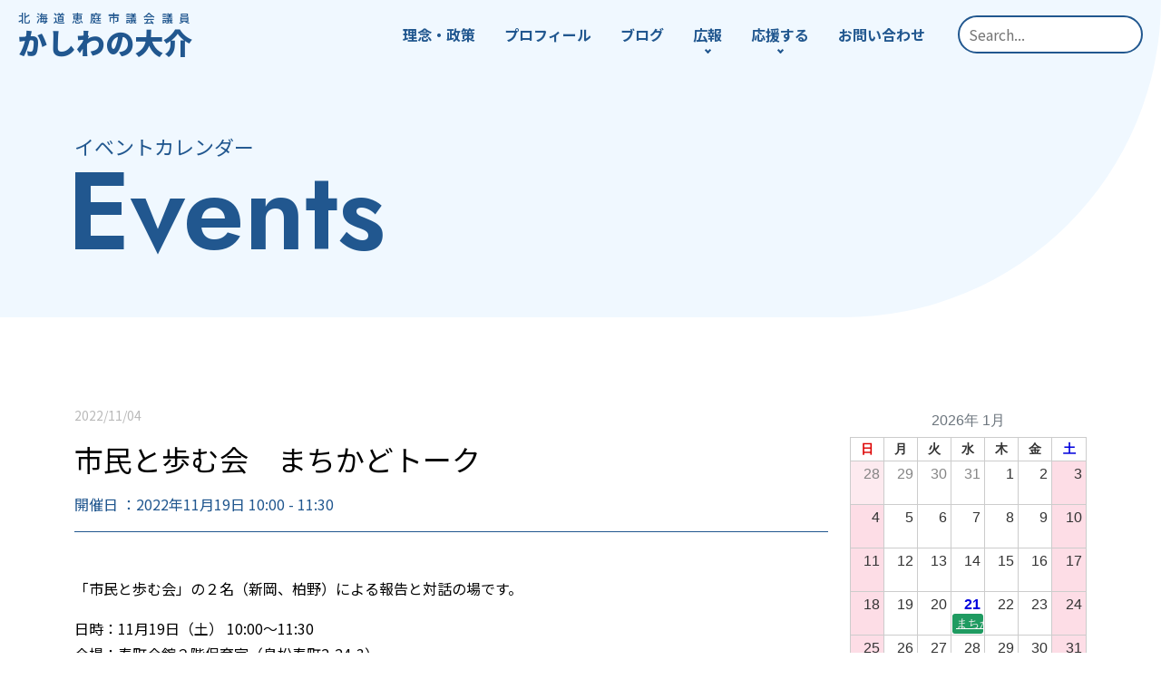

--- FILE ---
content_type: text/html; charset=UTF-8
request_url: https://kashiwano.info/article-xo_event/%E5%B8%82%E6%B0%91%E3%81%A8%E6%AD%A9%E3%82%80%E4%BC%9A%E3%80%80%E3%81%BE%E3%81%A1%E3%81%8B%E3%81%A9%E3%83%88%E3%83%BC%E3%82%AF
body_size: 61122
content:
<!DOCTYPE html>
<html lang="ja">

<head>
  <!-- Google tag (gtag.js) -->
<script async src="https://www.googletagmanager.com/gtag/js?id=G-73SB98L9GX"></script>
<script>
  window.dataLayer = window.dataLayer || [];
  function gtag(){dataLayer.push(arguments);}
  gtag('js', new Date());

  gtag('config', 'G-73SB98L9GX');
</script>
<!-- Google tag (gtag.js) -->
<script async src="https://www.googletagmanager.com/gtag/js?id=UA-18988342-5"></script>
<script>
  window.dataLayer = window.dataLayer || [];
  function gtag(){dataLayer.push(arguments);}
  gtag('js', new Date());

  gtag('config', 'UA-18988342-5');
</script>
  <meta http-equiv="Content-Type" content="text/html; charset=UTF-8" />
  <meta name="viewport" content="width=device-width, initial-scale=1.0">
  
  <meta name='robots' content='index, follow, max-image-preview:large, max-snippet:-1, max-video-preview:-1' />

	<!-- This site is optimized with the Yoast SEO plugin v22.4 - https://yoast.com/wordpress/plugins/seo/ -->
	<title>市民と歩む会　まちかどトーク - かしわのだいすけ（柏野大介）</title>
	<link rel="canonical" href="https://kashiwano.info/article-xo_event/市民と歩む会　まちかどトーク" />
	<meta property="og:locale" content="ja_JP" />
	<meta property="og:type" content="article" />
	<meta property="og:title" content="市民と歩む会　まちかどトーク - かしわのだいすけ（柏野大介）" />
	<meta property="og:description" content="「市民と歩む会」の２名（新岡、柏野）による報告と対話の場です。 日時：11月19日（土） 10:00〜11:30会場：寿町会館２階保育室（島松寿町2-24-3）" />
	<meta property="og:url" content="https://kashiwano.info/article-xo_event/市民と歩む会　まちかどトーク" />
	<meta property="og:site_name" content="かしわのだいすけ（柏野大介）" />
	<meta property="og:image" content="https://kashiwano.info/wp/wp-content/uploads/2023/03/ogp.png" />
	<meta property="og:image:width" content="1200" />
	<meta property="og:image:height" content="675" />
	<meta property="og:image:type" content="image/png" />
	<meta name="twitter:card" content="summary_large_image" />
	<meta name="twitter:label1" content="推定読み取り時間" />
	<meta name="twitter:data1" content="1分" />
	<script type="application/ld+json" class="yoast-schema-graph">{"@context":"https://schema.org","@graph":[{"@type":"WebPage","@id":"https://kashiwano.info/article-xo_event/%e5%b8%82%e6%b0%91%e3%81%a8%e6%ad%a9%e3%82%80%e4%bc%9a%e3%80%80%e3%81%be%e3%81%a1%e3%81%8b%e3%81%a9%e3%83%88%e3%83%bc%e3%82%af","url":"https://kashiwano.info/article-xo_event/%e5%b8%82%e6%b0%91%e3%81%a8%e6%ad%a9%e3%82%80%e4%bc%9a%e3%80%80%e3%81%be%e3%81%a1%e3%81%8b%e3%81%a9%e3%83%88%e3%83%bc%e3%82%af","name":"市民と歩む会　まちかどトーク - かしわのだいすけ（柏野大介）","isPartOf":{"@id":"https://kashiwano.info/#website"},"datePublished":"2022-11-04T05:33:57+00:00","dateModified":"2022-11-04T05:33:57+00:00","breadcrumb":{"@id":"https://kashiwano.info/article-xo_event/%e5%b8%82%e6%b0%91%e3%81%a8%e6%ad%a9%e3%82%80%e4%bc%9a%e3%80%80%e3%81%be%e3%81%a1%e3%81%8b%e3%81%a9%e3%83%88%e3%83%bc%e3%82%af#breadcrumb"},"inLanguage":"ja","potentialAction":[{"@type":"ReadAction","target":["https://kashiwano.info/article-xo_event/%e5%b8%82%e6%b0%91%e3%81%a8%e6%ad%a9%e3%82%80%e4%bc%9a%e3%80%80%e3%81%be%e3%81%a1%e3%81%8b%e3%81%a9%e3%83%88%e3%83%bc%e3%82%af"]}]},{"@type":"BreadcrumbList","@id":"https://kashiwano.info/article-xo_event/%e5%b8%82%e6%b0%91%e3%81%a8%e6%ad%a9%e3%82%80%e4%bc%9a%e3%80%80%e3%81%be%e3%81%a1%e3%81%8b%e3%81%a9%e3%83%88%e3%83%bc%e3%82%af#breadcrumb","itemListElement":[{"@type":"ListItem","position":1,"name":"ホーム","item":"https://kashiwano.info/"},{"@type":"ListItem","position":2,"name":"イベント","item":"https://kashiwano.info/article-xo_event"},{"@type":"ListItem","position":3,"name":"市民と歩む会　まちかどトーク"}]},{"@type":"WebSite","@id":"https://kashiwano.info/#website","url":"https://kashiwano.info/","name":"かしわのだいすけ（柏野大介）","description":"一方通行の政治を変える","potentialAction":[{"@type":"SearchAction","target":{"@type":"EntryPoint","urlTemplate":"https://kashiwano.info/?s={search_term_string}"},"query-input":"required name=search_term_string"}],"inLanguage":"ja"}]}</script>
	<!-- / Yoast SEO plugin. -->


<style type="text/css">.brave_popup{display:none}</style><script data-no-optimize="1"> var brave_popup_data = {}; var bravepop_emailValidation=false; var brave_popup_videos = {};  var brave_popup_formData = {};var brave_popup_adminUser = false; var brave_popup_pageInfo = {"type":"single","pageID":5197,"singleType":"xo_event"};  var bravepop_emailSuggestions={};</script><link rel='stylesheet' id='sbi_styles-css' href='https://kashiwano.info/wp/wp-content/plugins/instagram-feed-pro/css/sbi-styles.min.css?ver=6.0.8' type='text/css' media='all' />
<link rel='stylesheet' id='wp-block-library-css' href='https://kashiwano.info/wp/wp-includes/css/dist/block-library/style.min.css?ver=6.5.7' type='text/css' media='all' />
<style id='wp-block-library-theme-inline-css' type='text/css'>
.wp-block-audio figcaption{color:#555;font-size:13px;text-align:center}.is-dark-theme .wp-block-audio figcaption{color:#ffffffa6}.wp-block-audio{margin:0 0 1em}.wp-block-code{border:1px solid #ccc;border-radius:4px;font-family:Menlo,Consolas,monaco,monospace;padding:.8em 1em}.wp-block-embed figcaption{color:#555;font-size:13px;text-align:center}.is-dark-theme .wp-block-embed figcaption{color:#ffffffa6}.wp-block-embed{margin:0 0 1em}.blocks-gallery-caption{color:#555;font-size:13px;text-align:center}.is-dark-theme .blocks-gallery-caption{color:#ffffffa6}.wp-block-image figcaption{color:#555;font-size:13px;text-align:center}.is-dark-theme .wp-block-image figcaption{color:#ffffffa6}.wp-block-image{margin:0 0 1em}.wp-block-pullquote{border-bottom:4px solid;border-top:4px solid;color:currentColor;margin-bottom:1.75em}.wp-block-pullquote cite,.wp-block-pullquote footer,.wp-block-pullquote__citation{color:currentColor;font-size:.8125em;font-style:normal;text-transform:uppercase}.wp-block-quote{border-left:.25em solid;margin:0 0 1.75em;padding-left:1em}.wp-block-quote cite,.wp-block-quote footer{color:currentColor;font-size:.8125em;font-style:normal;position:relative}.wp-block-quote.has-text-align-right{border-left:none;border-right:.25em solid;padding-left:0;padding-right:1em}.wp-block-quote.has-text-align-center{border:none;padding-left:0}.wp-block-quote.is-large,.wp-block-quote.is-style-large,.wp-block-quote.is-style-plain{border:none}.wp-block-search .wp-block-search__label{font-weight:700}.wp-block-search__button{border:1px solid #ccc;padding:.375em .625em}:where(.wp-block-group.has-background){padding:1.25em 2.375em}.wp-block-separator.has-css-opacity{opacity:.4}.wp-block-separator{border:none;border-bottom:2px solid;margin-left:auto;margin-right:auto}.wp-block-separator.has-alpha-channel-opacity{opacity:1}.wp-block-separator:not(.is-style-wide):not(.is-style-dots){width:100px}.wp-block-separator.has-background:not(.is-style-dots){border-bottom:none;height:1px}.wp-block-separator.has-background:not(.is-style-wide):not(.is-style-dots){height:2px}.wp-block-table{margin:0 0 1em}.wp-block-table td,.wp-block-table th{word-break:normal}.wp-block-table figcaption{color:#555;font-size:13px;text-align:center}.is-dark-theme .wp-block-table figcaption{color:#ffffffa6}.wp-block-video figcaption{color:#555;font-size:13px;text-align:center}.is-dark-theme .wp-block-video figcaption{color:#ffffffa6}.wp-block-video{margin:0 0 1em}.wp-block-template-part.has-background{margin-bottom:0;margin-top:0;padding:1.25em 2.375em}
</style>
<style id='xo-event-calendar-event-calendar-style-inline-css' type='text/css'>
.xo-event-calendar{font-family:Helvetica Neue,Helvetica,Hiragino Kaku Gothic ProN,Meiryo,MS PGothic,sans-serif;overflow:auto;position:relative}.xo-event-calendar td,.xo-event-calendar th{padding:0!important}.xo-event-calendar .calendar:nth-child(n+2) .month-next,.xo-event-calendar .calendar:nth-child(n+2) .month-prev{visibility:hidden}.xo-event-calendar table{background-color:transparent;border-collapse:separate;border-spacing:0;color:#333;margin:0;padding:0;table-layout:fixed;width:100%}.xo-event-calendar table caption,.xo-event-calendar table tbody,.xo-event-calendar table td,.xo-event-calendar table tfoot,.xo-event-calendar table th,.xo-event-calendar table thead,.xo-event-calendar table tr{background:transparent;border:0;margin:0;opacity:1;outline:0;padding:0;vertical-align:baseline}.xo-event-calendar table table tr{display:table-row}.xo-event-calendar table table td,.xo-event-calendar table table th{display:table-cell;padding:0}.xo-event-calendar table.xo-month{border:1px solid #ccc;border-right-width:0;margin:0 0 8px;padding:0}.xo-event-calendar table.xo-month td,.xo-event-calendar table.xo-month th{background-color:#fff;border:1px solid #ccc;padding:0}.xo-event-calendar table.xo-month caption{caption-side:top}.xo-event-calendar table.xo-month .month-header{display:flex;flex-flow:wrap;justify-content:center;margin:4px 0}.xo-event-calendar table.xo-month .month-header>span{flex-grow:1;text-align:center}.xo-event-calendar table.xo-month button{background-color:transparent;border:0;box-shadow:none;color:#333;cursor:pointer;margin:0;overflow:hidden;padding:0;text-shadow:none;width:38px}.xo-event-calendar table.xo-month button[disabled]{cursor:default;opacity:.3}.xo-event-calendar table.xo-month button>span{text-align:center;vertical-align:middle}.xo-event-calendar table.xo-month button span.nav-prev{border-bottom:2px solid #333;border-left:2px solid #333;display:inline-block;font-size:0;height:13px;transform:rotate(45deg);width:13px}.xo-event-calendar table.xo-month button span.nav-next{border-right:2px solid #333;border-top:2px solid #333;display:inline-block;font-size:0;height:13px;transform:rotate(45deg);width:13px}.xo-event-calendar table.xo-month button:hover span.nav-next,.xo-event-calendar table.xo-month button:hover span.nav-prev{border-width:3px}.xo-event-calendar table.xo-month>thead th{border-width:0 1px 0 0;color:#333;font-size:.9em;font-weight:700;padding:1px 0;text-align:center}.xo-event-calendar table.xo-month>thead th.sunday{color:#d00}.xo-event-calendar table.xo-month>thead th.saturday{color:#00d}.xo-event-calendar table.xo-month .month-week{border:0;overflow:hidden;padding:0;position:relative;width:100%}.xo-event-calendar table.xo-month .month-week table{border:0;margin:0;padding:0}.xo-event-calendar table.xo-month .month-dayname{border-width:1px 0 0 1px;bottom:0;left:0;position:absolute;right:0;top:0}.xo-event-calendar table.xo-month .month-dayname td{border-width:1px 1px 0 0;padding:0}.xo-event-calendar table.xo-month .month-dayname td div{border-width:1px 1px 0 0;font-size:100%;height:1000px;line-height:1.2em;padding:4px;text-align:right}.xo-event-calendar table.xo-month .month-dayname td div.other-month{opacity:.6}.xo-event-calendar table.xo-month .month-dayname td div.today{color:#00d;font-weight:700}.xo-event-calendar table.xo-month .month-dayname-space{height:1.5em;position:relative;top:0}.xo-event-calendar table.xo-month .month-event{background-color:transparent;position:relative;top:0}.xo-event-calendar table.xo-month .month-event td{background-color:transparent;border-width:0 1px 0 0;padding:0 1px 2px}.xo-event-calendar table.xo-month .month-event-space{background-color:transparent;height:1.5em}.xo-event-calendar table.xo-month .month-event-space td{border-width:0 1px 0 0}.xo-event-calendar table.xo-month .month-event tr,.xo-event-calendar table.xo-month .month-event-space tr{background-color:transparent}.xo-event-calendar table.xo-month .month-event-title{background-color:#ccc;border-radius:3px;color:#666;display:block;font-size:.8em;margin:1px;overflow:hidden;padding:0 4px;text-align:left;white-space:nowrap}.xo-event-calendar p.holiday-title{font-size:90%;margin:0;padding:2px 0;vertical-align:middle}.xo-event-calendar p.holiday-title span{border:1px solid #ccc;margin:0 6px 0 0;padding:0 0 0 18px}.xo-event-calendar .loading-animation{left:50%;margin:-20px 0 0 -20px;position:absolute;top:50%}@media(min-width:600px){.xo-event-calendar .calendars.columns-2{-moz-column-gap:15px;column-gap:15px;display:grid;grid-template-columns:repeat(2,1fr);row-gap:5px}.xo-event-calendar .calendars.columns-2 .month-next,.xo-event-calendar .calendars.columns-2 .month-prev{visibility:hidden}.xo-event-calendar .calendars.columns-2 .calendar:first-child .month-prev,.xo-event-calendar .calendars.columns-2 .calendar:nth-child(2) .month-next{visibility:visible}.xo-event-calendar .calendars.columns-3{-moz-column-gap:15px;column-gap:15px;display:grid;grid-template-columns:repeat(3,1fr);row-gap:5px}.xo-event-calendar .calendars.columns-3 .month-next,.xo-event-calendar .calendars.columns-3 .month-prev{visibility:hidden}.xo-event-calendar .calendars.columns-3 .calendar:first-child .month-prev,.xo-event-calendar .calendars.columns-3 .calendar:nth-child(3) .month-next{visibility:visible}.xo-event-calendar .calendars.columns-4{-moz-column-gap:15px;column-gap:15px;display:grid;grid-template-columns:repeat(4,1fr);row-gap:5px}.xo-event-calendar .calendars.columns-4 .month-next,.xo-event-calendar .calendars.columns-4 .month-prev{visibility:hidden}.xo-event-calendar .calendars.columns-4 .calendar:first-child .month-prev,.xo-event-calendar .calendars.columns-4 .calendar:nth-child(4) .month-next{visibility:visible}}.xo-event-calendar.xo-calendar-loading .xo-months{opacity:.5}.xo-event-calendar.xo-calendar-loading .loading-animation{animation:loadingCircRot .8s linear infinite;border:5px solid rgba(0,0,0,.2);border-radius:50%;border-top-color:#4285f4;height:40px;width:40px}@keyframes loadingCircRot{0%{transform:rotate(0deg)}to{transform:rotate(359deg)}}.xo-event-calendar.is-style-legacy table.xo-month .month-header>span{font-size:120%;line-height:28px}.xo-event-calendar.is-style-regular table.xo-month button:not(:hover):not(:active):not(.has-background){background-color:transparent;color:#333}.xo-event-calendar.is-style-regular table.xo-month button>span{text-align:center;vertical-align:middle}.xo-event-calendar.is-style-regular table.xo-month button>span:not(.dashicons){font-size:2em;overflow:hidden;text-indent:100%;white-space:nowrap}.xo-event-calendar.is-style-regular table.xo-month .month-next,.xo-event-calendar.is-style-regular table.xo-month .month-prev{height:2em;width:2em}.xo-event-calendar.is-style-regular table.xo-month .month-header{align-items:center;display:flex;justify-content:center;padding:.2em 0}.xo-event-calendar.is-style-regular table.xo-month .month-header .calendar-caption{flex-grow:1}.xo-event-calendar.is-style-regular table.xo-month .month-header>span{font-size:1.1em}.xo-event-calendar.is-style-regular table.xo-month>thead th{background:#fafafa;font-size:.8em}.xo-event-calendar.is-style-regular table.xo-month .month-dayname td div{font-size:1em;padding:.2em}.xo-event-calendar.is-style-regular table.xo-month .month-dayname td div.today{color:#339;font-weight:700}.xo-event-calendar.is-style-regular .holiday-titles{display:inline-flex;flex-wrap:wrap;gap:.25em 1em}.xo-event-calendar.is-style-regular p.holiday-title{font-size:.875em;margin:0 0 .5em}.xo-event-calendar.is-style-regular p.holiday-title span{margin:0 .25em 0 0;padding:0 0 0 1.25em}

</style>
<style id='xo-event-calendar-simple-calendar-style-inline-css' type='text/css'>
.xo-simple-calendar{box-sizing:border-box;font-family:Helvetica Neue,Helvetica,Hiragino Kaku Gothic ProN,Meiryo,MS PGothic,sans-serif;margin:0;padding:0;position:relative}.xo-simple-calendar td,.xo-simple-calendar th{padding:0!important}.xo-simple-calendar .calendar:nth-child(n+2) .month-next,.xo-simple-calendar .calendar:nth-child(n+2) .month-prev{visibility:hidden}.xo-simple-calendar .calendar table.month{border:0;border-collapse:separate;border-spacing:1px;box-sizing:border-box;margin:0 0 .5em;min-width:auto;outline:0;padding:0;table-layout:fixed;width:100%}.xo-simple-calendar .calendar table.month caption,.xo-simple-calendar .calendar table.month tbody,.xo-simple-calendar .calendar table.month td,.xo-simple-calendar .calendar table.month tfoot,.xo-simple-calendar .calendar table.month th,.xo-simple-calendar .calendar table.month thead,.xo-simple-calendar .calendar table.month tr{background:transparent;border:0;margin:0;opacity:1;outline:0;padding:0;vertical-align:baseline}.xo-simple-calendar .calendar table.month caption{caption-side:top;font-size:1.1em}.xo-simple-calendar .calendar table.month .month-header{align-items:center;display:flex;justify-content:center;width:100%}.xo-simple-calendar .calendar table.month .month-header .month-title{flex-grow:1;font-size:1em;font-weight:400;letter-spacing:.1em;line-height:1em;padding:0;text-align:center}.xo-simple-calendar .calendar table.month .month-header button{background:none;background-color:transparent;border:0;font-size:1.4em;line-height:1.4em;margin:0;outline-offset:0;padding:0;width:1.4em}.xo-simple-calendar .calendar table.month .month-header button:not(:hover):not(:active):not(.has-background){background-color:transparent}.xo-simple-calendar .calendar table.month .month-header button:hover{opacity:.6}.xo-simple-calendar .calendar table.month .month-header button:disabled{cursor:auto;opacity:.3}.xo-simple-calendar .calendar table.month .month-header .month-next,.xo-simple-calendar .calendar table.month .month-header .month-prev{background-color:transparent;color:#333;cursor:pointer}.xo-simple-calendar .calendar table.month tr{background:transparent;border:0;outline:0}.xo-simple-calendar .calendar table.month td,.xo-simple-calendar .calendar table.month th{background:transparent;border:0;outline:0;text-align:center;vertical-align:middle;word-break:normal}.xo-simple-calendar .calendar table.month th{font-size:.8em;font-weight:700}.xo-simple-calendar .calendar table.month td{font-size:1em;font-weight:400}.xo-simple-calendar .calendar table.month .day.holiday{color:#333}.xo-simple-calendar .calendar table.month .day.other{opacity:.3}.xo-simple-calendar .calendar table.month .day>span{box-sizing:border-box;display:inline-block;padding:.2em;width:100%}.xo-simple-calendar .calendar table.month th>span{color:#333}.xo-simple-calendar .calendar table.month .day.sun>span,.xo-simple-calendar .calendar table.month th.sun>span{color:#ec0220}.xo-simple-calendar .calendar table.month .day.sat>span,.xo-simple-calendar .calendar table.month th.sat>span{color:#0069de}.xo-simple-calendar .calendars-footer{margin:.5em;padding:0}.xo-simple-calendar .calendars-footer ul.holiday-titles{border:0;display:inline-flex;flex-wrap:wrap;gap:.25em 1em;margin:0;outline:0;padding:0}.xo-simple-calendar .calendars-footer ul.holiday-titles li{border:0;list-style:none;margin:0;outline:0;padding:0}.xo-simple-calendar .calendars-footer ul.holiday-titles li:after,.xo-simple-calendar .calendars-footer ul.holiday-titles li:before{content:none}.xo-simple-calendar .calendars-footer ul.holiday-titles .mark{border-radius:50%;display:inline-block;height:1.2em;vertical-align:middle;width:1.2em}.xo-simple-calendar .calendars-footer ul.holiday-titles .title{font-size:.7em;vertical-align:middle}@media(min-width:600px){.xo-simple-calendar .calendars.columns-2{-moz-column-gap:15px;column-gap:15px;display:grid;grid-template-columns:repeat(2,1fr);row-gap:5px}.xo-simple-calendar .calendars.columns-2 .month-next,.xo-simple-calendar .calendars.columns-2 .month-prev{visibility:hidden}.xo-simple-calendar .calendars.columns-2 .calendar:first-child .month-prev,.xo-simple-calendar .calendars.columns-2 .calendar:nth-child(2) .month-next{visibility:visible}.xo-simple-calendar .calendars.columns-3{-moz-column-gap:15px;column-gap:15px;display:grid;grid-template-columns:repeat(3,1fr);row-gap:5px}.xo-simple-calendar .calendars.columns-3 .month-next,.xo-simple-calendar .calendars.columns-3 .month-prev{visibility:hidden}.xo-simple-calendar .calendars.columns-3 .calendar:first-child .month-prev,.xo-simple-calendar .calendars.columns-3 .calendar:nth-child(3) .month-next{visibility:visible}.xo-simple-calendar .calendars.columns-4{-moz-column-gap:15px;column-gap:15px;display:grid;grid-template-columns:repeat(4,1fr);row-gap:5px}.xo-simple-calendar .calendars.columns-4 .month-next,.xo-simple-calendar .calendars.columns-4 .month-prev{visibility:hidden}.xo-simple-calendar .calendars.columns-4 .calendar:first-child .month-prev,.xo-simple-calendar .calendars.columns-4 .calendar:nth-child(4) .month-next{visibility:visible}}.xo-simple-calendar .calendar-loading-animation{left:50%;margin:-20px 0 0 -20px;position:absolute;top:50%}.xo-simple-calendar.xo-calendar-loading .calendars{opacity:.3}.xo-simple-calendar.xo-calendar-loading .calendar-loading-animation{animation:SimpleCalendarLoadingCircRot .8s linear infinite;border:5px solid rgba(0,0,0,.2);border-radius:50%;border-top-color:#4285f4;height:40px;width:40px}@keyframes SimpleCalendarLoadingCircRot{0%{transform:rotate(0deg)}to{transform:rotate(359deg)}}.xo-simple-calendar.is-style-regular table.month{border-collapse:collapse;border-spacing:0}.xo-simple-calendar.is-style-regular table.month tr{border:0}.xo-simple-calendar.is-style-regular table.month .day>span{border-radius:50%;line-height:2em;padding:.1em;width:2.2em}.xo-simple-calendar.is-style-frame table.month{background:transparent;border-collapse:collapse;border-spacing:0}.xo-simple-calendar.is-style-frame table.month thead tr{background:#eee}.xo-simple-calendar.is-style-frame table.month tbody tr{background:#fff}.xo-simple-calendar.is-style-frame table.month td,.xo-simple-calendar.is-style-frame table.month th{border:1px solid #ccc}.xo-simple-calendar.is-style-frame .calendars-footer{margin:8px 0}.xo-simple-calendar.is-style-frame .calendars-footer ul.holiday-titles .mark{border:1px solid #ccc;border-radius:0}

</style>
<style id='classic-theme-styles-inline-css' type='text/css'>
/*! This file is auto-generated */
.wp-block-button__link{color:#fff;background-color:#32373c;border-radius:9999px;box-shadow:none;text-decoration:none;padding:calc(.667em + 2px) calc(1.333em + 2px);font-size:1.125em}.wp-block-file__button{background:#32373c;color:#fff;text-decoration:none}
</style>
<style id='global-styles-inline-css' type='text/css'>
body{--wp--preset--color--black: #000000;--wp--preset--color--cyan-bluish-gray: #abb8c3;--wp--preset--color--white: #ffffff;--wp--preset--color--pale-pink: #f78da7;--wp--preset--color--vivid-red: #cf2e2e;--wp--preset--color--luminous-vivid-orange: #ff6900;--wp--preset--color--luminous-vivid-amber: #fcb900;--wp--preset--color--light-green-cyan: #7bdcb5;--wp--preset--color--vivid-green-cyan: #00d084;--wp--preset--color--pale-cyan-blue: #8ed1fc;--wp--preset--color--vivid-cyan-blue: #0693e3;--wp--preset--color--vivid-purple: #9b51e0;--wp--preset--gradient--vivid-cyan-blue-to-vivid-purple: linear-gradient(135deg,rgba(6,147,227,1) 0%,rgb(155,81,224) 100%);--wp--preset--gradient--light-green-cyan-to-vivid-green-cyan: linear-gradient(135deg,rgb(122,220,180) 0%,rgb(0,208,130) 100%);--wp--preset--gradient--luminous-vivid-amber-to-luminous-vivid-orange: linear-gradient(135deg,rgba(252,185,0,1) 0%,rgba(255,105,0,1) 100%);--wp--preset--gradient--luminous-vivid-orange-to-vivid-red: linear-gradient(135deg,rgba(255,105,0,1) 0%,rgb(207,46,46) 100%);--wp--preset--gradient--very-light-gray-to-cyan-bluish-gray: linear-gradient(135deg,rgb(238,238,238) 0%,rgb(169,184,195) 100%);--wp--preset--gradient--cool-to-warm-spectrum: linear-gradient(135deg,rgb(74,234,220) 0%,rgb(151,120,209) 20%,rgb(207,42,186) 40%,rgb(238,44,130) 60%,rgb(251,105,98) 80%,rgb(254,248,76) 100%);--wp--preset--gradient--blush-light-purple: linear-gradient(135deg,rgb(255,206,236) 0%,rgb(152,150,240) 100%);--wp--preset--gradient--blush-bordeaux: linear-gradient(135deg,rgb(254,205,165) 0%,rgb(254,45,45) 50%,rgb(107,0,62) 100%);--wp--preset--gradient--luminous-dusk: linear-gradient(135deg,rgb(255,203,112) 0%,rgb(199,81,192) 50%,rgb(65,88,208) 100%);--wp--preset--gradient--pale-ocean: linear-gradient(135deg,rgb(255,245,203) 0%,rgb(182,227,212) 50%,rgb(51,167,181) 100%);--wp--preset--gradient--electric-grass: linear-gradient(135deg,rgb(202,248,128) 0%,rgb(113,206,126) 100%);--wp--preset--gradient--midnight: linear-gradient(135deg,rgb(2,3,129) 0%,rgb(40,116,252) 100%);--wp--preset--font-size--small: 13px;--wp--preset--font-size--medium: 20px;--wp--preset--font-size--large: 36px;--wp--preset--font-size--x-large: 42px;--wp--preset--spacing--20: 0.44rem;--wp--preset--spacing--30: 0.67rem;--wp--preset--spacing--40: 1rem;--wp--preset--spacing--50: 1.5rem;--wp--preset--spacing--60: 2.25rem;--wp--preset--spacing--70: 3.38rem;--wp--preset--spacing--80: 5.06rem;--wp--preset--shadow--natural: 6px 6px 9px rgba(0, 0, 0, 0.2);--wp--preset--shadow--deep: 12px 12px 50px rgba(0, 0, 0, 0.4);--wp--preset--shadow--sharp: 6px 6px 0px rgba(0, 0, 0, 0.2);--wp--preset--shadow--outlined: 6px 6px 0px -3px rgba(255, 255, 255, 1), 6px 6px rgba(0, 0, 0, 1);--wp--preset--shadow--crisp: 6px 6px 0px rgba(0, 0, 0, 1);}:where(.is-layout-flex){gap: 0.5em;}:where(.is-layout-grid){gap: 0.5em;}body .is-layout-flex{display: flex;}body .is-layout-flex{flex-wrap: wrap;align-items: center;}body .is-layout-flex > *{margin: 0;}body .is-layout-grid{display: grid;}body .is-layout-grid > *{margin: 0;}:where(.wp-block-columns.is-layout-flex){gap: 2em;}:where(.wp-block-columns.is-layout-grid){gap: 2em;}:where(.wp-block-post-template.is-layout-flex){gap: 1.25em;}:where(.wp-block-post-template.is-layout-grid){gap: 1.25em;}.has-black-color{color: var(--wp--preset--color--black) !important;}.has-cyan-bluish-gray-color{color: var(--wp--preset--color--cyan-bluish-gray) !important;}.has-white-color{color: var(--wp--preset--color--white) !important;}.has-pale-pink-color{color: var(--wp--preset--color--pale-pink) !important;}.has-vivid-red-color{color: var(--wp--preset--color--vivid-red) !important;}.has-luminous-vivid-orange-color{color: var(--wp--preset--color--luminous-vivid-orange) !important;}.has-luminous-vivid-amber-color{color: var(--wp--preset--color--luminous-vivid-amber) !important;}.has-light-green-cyan-color{color: var(--wp--preset--color--light-green-cyan) !important;}.has-vivid-green-cyan-color{color: var(--wp--preset--color--vivid-green-cyan) !important;}.has-pale-cyan-blue-color{color: var(--wp--preset--color--pale-cyan-blue) !important;}.has-vivid-cyan-blue-color{color: var(--wp--preset--color--vivid-cyan-blue) !important;}.has-vivid-purple-color{color: var(--wp--preset--color--vivid-purple) !important;}.has-black-background-color{background-color: var(--wp--preset--color--black) !important;}.has-cyan-bluish-gray-background-color{background-color: var(--wp--preset--color--cyan-bluish-gray) !important;}.has-white-background-color{background-color: var(--wp--preset--color--white) !important;}.has-pale-pink-background-color{background-color: var(--wp--preset--color--pale-pink) !important;}.has-vivid-red-background-color{background-color: var(--wp--preset--color--vivid-red) !important;}.has-luminous-vivid-orange-background-color{background-color: var(--wp--preset--color--luminous-vivid-orange) !important;}.has-luminous-vivid-amber-background-color{background-color: var(--wp--preset--color--luminous-vivid-amber) !important;}.has-light-green-cyan-background-color{background-color: var(--wp--preset--color--light-green-cyan) !important;}.has-vivid-green-cyan-background-color{background-color: var(--wp--preset--color--vivid-green-cyan) !important;}.has-pale-cyan-blue-background-color{background-color: var(--wp--preset--color--pale-cyan-blue) !important;}.has-vivid-cyan-blue-background-color{background-color: var(--wp--preset--color--vivid-cyan-blue) !important;}.has-vivid-purple-background-color{background-color: var(--wp--preset--color--vivid-purple) !important;}.has-black-border-color{border-color: var(--wp--preset--color--black) !important;}.has-cyan-bluish-gray-border-color{border-color: var(--wp--preset--color--cyan-bluish-gray) !important;}.has-white-border-color{border-color: var(--wp--preset--color--white) !important;}.has-pale-pink-border-color{border-color: var(--wp--preset--color--pale-pink) !important;}.has-vivid-red-border-color{border-color: var(--wp--preset--color--vivid-red) !important;}.has-luminous-vivid-orange-border-color{border-color: var(--wp--preset--color--luminous-vivid-orange) !important;}.has-luminous-vivid-amber-border-color{border-color: var(--wp--preset--color--luminous-vivid-amber) !important;}.has-light-green-cyan-border-color{border-color: var(--wp--preset--color--light-green-cyan) !important;}.has-vivid-green-cyan-border-color{border-color: var(--wp--preset--color--vivid-green-cyan) !important;}.has-pale-cyan-blue-border-color{border-color: var(--wp--preset--color--pale-cyan-blue) !important;}.has-vivid-cyan-blue-border-color{border-color: var(--wp--preset--color--vivid-cyan-blue) !important;}.has-vivid-purple-border-color{border-color: var(--wp--preset--color--vivid-purple) !important;}.has-vivid-cyan-blue-to-vivid-purple-gradient-background{background: var(--wp--preset--gradient--vivid-cyan-blue-to-vivid-purple) !important;}.has-light-green-cyan-to-vivid-green-cyan-gradient-background{background: var(--wp--preset--gradient--light-green-cyan-to-vivid-green-cyan) !important;}.has-luminous-vivid-amber-to-luminous-vivid-orange-gradient-background{background: var(--wp--preset--gradient--luminous-vivid-amber-to-luminous-vivid-orange) !important;}.has-luminous-vivid-orange-to-vivid-red-gradient-background{background: var(--wp--preset--gradient--luminous-vivid-orange-to-vivid-red) !important;}.has-very-light-gray-to-cyan-bluish-gray-gradient-background{background: var(--wp--preset--gradient--very-light-gray-to-cyan-bluish-gray) !important;}.has-cool-to-warm-spectrum-gradient-background{background: var(--wp--preset--gradient--cool-to-warm-spectrum) !important;}.has-blush-light-purple-gradient-background{background: var(--wp--preset--gradient--blush-light-purple) !important;}.has-blush-bordeaux-gradient-background{background: var(--wp--preset--gradient--blush-bordeaux) !important;}.has-luminous-dusk-gradient-background{background: var(--wp--preset--gradient--luminous-dusk) !important;}.has-pale-ocean-gradient-background{background: var(--wp--preset--gradient--pale-ocean) !important;}.has-electric-grass-gradient-background{background: var(--wp--preset--gradient--electric-grass) !important;}.has-midnight-gradient-background{background: var(--wp--preset--gradient--midnight) !important;}.has-small-font-size{font-size: var(--wp--preset--font-size--small) !important;}.has-medium-font-size{font-size: var(--wp--preset--font-size--medium) !important;}.has-large-font-size{font-size: var(--wp--preset--font-size--large) !important;}.has-x-large-font-size{font-size: var(--wp--preset--font-size--x-large) !important;}
.wp-block-navigation a:where(:not(.wp-element-button)){color: inherit;}
:where(.wp-block-post-template.is-layout-flex){gap: 1.25em;}:where(.wp-block-post-template.is-layout-grid){gap: 1.25em;}
:where(.wp-block-columns.is-layout-flex){gap: 2em;}:where(.wp-block-columns.is-layout-grid){gap: 2em;}
.wp-block-pullquote{font-size: 1.5em;line-height: 1.6;}
</style>
<link rel='stylesheet' id='float-menu-css' href='https://kashiwano.info/wp/wp-content/plugins/float-menu/public/assets/css/style.min.css?ver=7.2.2' type='text/css' media='all' />
<link rel='stylesheet' id='float-menu-fontawesome-css' href='https://kashiwano.info/wp/wp-content/plugins/float-menu/vendors/fontawesome/css/all.min.css?ver=7.1' type='text/css' media='all' />
<link rel='stylesheet' id='sbttb-fonts-css' href='https://kashiwano.info/wp/wp-content/plugins/smooth-back-to-top-button/assets/css/sbttb-fonts.css?ver=1.2' type='text/css' media='all' />
<link rel='stylesheet' id='sbttb-style-css' href='https://kashiwano.info/wp/wp-content/plugins/smooth-back-to-top-button/assets/css/smooth-back-to-top-button.css?ver=1.2' type='text/css' media='all' />
<link rel='stylesheet' id='xo-event-calendar-css' href='https://kashiwano.info/wp/wp-content/plugins/xo-event-calendar/css/xo-event-calendar.css?ver=3.2.10' type='text/css' media='all' />
<link rel='stylesheet' id='slb_core-css' href='https://kashiwano.info/wp/wp-content/plugins/simple-lightbox/client/css/app.css?ver=2.9.4' type='text/css' media='all' />
<script type="text/javascript" src="https://kashiwano.info/wp/wp-includes/js/jquery/jquery.min.js?ver=3.7.1" id="jquery-core-js"></script>
<script type="text/javascript" src="https://kashiwano.info/wp/wp-includes/js/jquery/jquery-migrate.min.js?ver=3.4.1" id="jquery-migrate-js"></script>
<script type="text/javascript" id="3d-flip-book-client-locale-loader-js-extra">
/* <![CDATA[ */
var FB3D_CLIENT_LOCALE = {"ajaxurl":"https:\/\/kashiwano.info\/wp\/wp-admin\/admin-ajax.php","dictionary":{"Table of contents":"Table of contents","Close":"Close","Bookmarks":"Bookmarks","Thumbnails":"Thumbnails","Search":"Search","Share":"Share","Facebook":"Facebook","Twitter":"Twitter","Email":"Email","Play":"Play","Previous page":"Previous page","Next page":"Next page","Zoom in":"Zoom in","Zoom out":"Zoom out","Fit view":"Fit view","Auto play":"Auto play","Full screen":"Full screen","More":"More","Smart pan":"Smart pan","Single page":"Single page","Sounds":"Sounds","Stats":"Stats","Print":"Print","Download":"Download","Goto first page":"Goto first page","Goto last page":"Goto last page"},"images":"https:\/\/kashiwano.info\/wp\/wp-content\/plugins\/interactive-3d-flipbook-powered-physics-engine\/assets\/images\/","jsData":{"urls":[],"posts":{"ids_mis":[],"ids":[]},"pages":[],"firstPages":[],"bookCtrlProps":[],"bookTemplates":[]},"key":"3d-flip-book","pdfJS":{"pdfJsLib":"https:\/\/kashiwano.info\/wp\/wp-content\/plugins\/interactive-3d-flipbook-powered-physics-engine\/assets\/js\/pdf.min.js?ver=4.3.136","pdfJsWorker":"https:\/\/kashiwano.info\/wp\/wp-content\/plugins\/interactive-3d-flipbook-powered-physics-engine\/assets\/js\/pdf.worker.js?ver=4.3.136","stablePdfJsLib":"https:\/\/kashiwano.info\/wp\/wp-content\/plugins\/interactive-3d-flipbook-powered-physics-engine\/assets\/js\/stable\/pdf.min.js?ver=2.5.207","stablePdfJsWorker":"https:\/\/kashiwano.info\/wp\/wp-content\/plugins\/interactive-3d-flipbook-powered-physics-engine\/assets\/js\/stable\/pdf.worker.js?ver=2.5.207","pdfJsCMapUrl":"https:\/\/kashiwano.info\/wp\/wp-content\/plugins\/interactive-3d-flipbook-powered-physics-engine\/assets\/cmaps\/"},"cacheurl":"https:\/\/kashiwano.info\/wp\/wp-content\/uploads\/3d-flip-book\/cache\/","pluginsurl":"https:\/\/kashiwano.info\/wp\/wp-content\/plugins\/","pluginurl":"https:\/\/kashiwano.info\/wp\/wp-content\/plugins\/interactive-3d-flipbook-powered-physics-engine\/","thumbnailSize":{"width":"700","height":"700"},"version":"1.16.17"};
/* ]]> */
</script>
<script type="text/javascript" src="https://kashiwano.info/wp/wp-content/plugins/interactive-3d-flipbook-powered-physics-engine/assets/js/client-locale-loader.js?ver=1.16.17" id="3d-flip-book-client-locale-loader-js" async="async" data-wp-strategy="async"></script>

            <style type="text/css">
                .progress-wrap {
                    bottom: 50px;
                    height: 46px;
                    width: 46px;
                    border-radius: 46px;
                    background-color: #ffffff;
                    box-shadow: inset 0 0 0 2px #cccccc;
                }

                .progress-wrap.btn-left-side {
                    left: 50px;
                }

                .progress-wrap.btn-right-side {
                    right: 50px;
                }

				.progress-wrap.btn-center {
					inset-inline: 0;
					margin-inline: auto;
				}

                .progress-wrap::after {
                    width: 46px;
                    height: 46px;
                    color: #21578f;
                    font-size: 24px;
                    content: '\e90c';
                    line-height: 46px;
                }

                .progress-wrap:hover::after {
                    color: #ff9300;
                }

                .progress-wrap svg.progress-circle path {
                    stroke: #21578f;
                    stroke-width: 2px;
                }

                
                
                                @media only screen and (max-width: 767px) {
                    .progress-wrap {
                        display: none;
                    }
                }
                
            </style>

			<link rel="icon" href="https://kashiwano.info/wp/wp-content/uploads/2023/03/cropped-favi-1-32x32.png" sizes="32x32" />
<link rel="icon" href="https://kashiwano.info/wp/wp-content/uploads/2023/03/cropped-favi-1-192x192.png" sizes="192x192" />
<link rel="apple-touch-icon" href="https://kashiwano.info/wp/wp-content/uploads/2023/03/cropped-favi-1-180x180.png" />
<meta name="msapplication-TileImage" content="https://kashiwano.info/wp/wp-content/uploads/2023/03/cropped-favi-1-270x270.png" />
  <link rel="preconnect" href="https://fonts.googleapis.com">
  <link rel="preconnect" href="https://fonts.gstatic.com" crossorigin>
  <link
    href="https://fonts.googleapis.com/css2?family=Hurricane&family=Jost:wght@600&family=Noto+Sans+JP:wght@400;500;700;900&family=Noto+Serif+JP:wght@400;500&display=swap"
    rel="stylesheet">
  <link rel="stylesheet" href="https://kashiwano.info/wp/wp-content/themes/kashiwano/dist/style.css">
  <link rel="stylesheet" href="https://cdn.jsdelivr.net/npm/bootstrap-icons@1.10.3/font/bootstrap-icons.css">
  <script src="https://ajaxzip3.github.io/ajaxzip3.js" charset="UTF-8"></script>
</head>

<body class="page">
    <header class="l-header-wrap">
  <div class="l-header">
    <h1 class="l-header__logo"><a href="https://kashiwano.info"><span
          class="l-header__logo-sub">北海道恵庭市議会議員</span>かしわの大介</a></h1>
    <div id="menu-icon">
      <div class="hamburger">
        <div></div>
      </div>
    </div>
    <nav class="l-header__inner">
      <form class="l-header__search" action="/" method="get">
        <input name="s" placeholder="Search..." type="search" aria-label="Search" value="">
        <input type="hidden" name="action" value="results">
      </form>
      <ul class="l-header__menu">
        <li class="l-header__menu-item">
          <a href="/policy.html" class="l-header__menu-link">理念・政策</a>
        </li>
        <li class="l-header__menu-item">
          <a href="/profile.html" class="l-header__menu-link">プロフィール</a>
        </li>
        <li class="l-header__menu-item">
          <a href="/blogs.html" class="l-header__menu-link">ブログ</a>
        </li>
        <!-- <li class="l-header__menu-item drop-toggle">
          <a class="l-header__menu-link">ブログ</a>
          <ul class="l-header__dropdown u-grid">
            <li class="l-header__dropdown-item">
              <a href="/c/news" class="l-header__dropdown-link">お知らせ</a>
            </li>
            <li class="l-header__dropdown-item">
              <a href="/c/activity" class="l-header__dropdown-link">活動報告</a>
            </li>
            <li class="l-header__dropdown-item">
              <a href="/c/report" class="l-header__dropdown-link">議会報告</a>
            </li>
            <li class="l-header__dropdown-item">
              <a href="/c/opinion" class="l-header__dropdown-link">主張</a>
            </li>
            <li class="l-header__dropdown-item">
              <a href="/c/money" class="l-header__dropdown-link">政治と金</a>
            </li>
            <li class="l-header__dropdown-item">
              <a href="/c/election" class="l-header__dropdown-link">選挙</a>
            </li>
            <li class="l-header__dropdown-item">
              <a href="/c/thoughts" class="l-header__dropdown-link">雑感</a>
            </li>
            <li class="l-header__dropdown-item">
              <a href="/c/intern" class="l-header__dropdown-link">インターン日記</a>
            </li>
          </ul>
        </li> -->
        <li class="l-header__menu-item drop-toggle">
          <a class="l-header__menu-link">広報</a>
          <ul class="l-header__dropdown">
            <li class="l-header__dropdown-item">
              <a href="/magazine.html" class="l-header__dropdown-link">広報誌</a>
            </li>
            <li class="l-header__dropdown-item">
              <a href="/calendar.html" class="l-header__dropdown-link">イベントカレンダー</a>
            </li>
            <li class="l-header__dropdown-item">
              <a href="/movie.html" class="l-header__dropdown-link">動画メッセージ</a>
            </li>
          </ul>
        </li>
        <li class="l-header__menu-item drop-toggle">
          <a class="l-header__menu-link">応援する</a>
          <ul class="l-header__dropdown">
            <li class="l-header__dropdown-item">
              <a href="/donation.html" class="l-header__dropdown-link">個人献金</a>
            </li>
            <li class="l-header__dropdown-item">
              <a href="/supporter.html" class="l-header__dropdown-link">サポーター募集</a>
            </li>
            <li class="l-header__dropdown-item">
              <a href="/sns.html" class="l-header__dropdown-link">SNSで応援</a>
            </li>
          </ul>
        </li>
        <li class="l-header__menu-item">
          <a href="/contact.html" class="l-header__menu-link">お問い合わせ</a>
        </li>
      </ul>
    </nav>
  </div>
</header>  <main><div class="l-title">
  <div class="container">
    <div class="l-title__inner">
            <h2 class="l-title__heading">イベントカレンダー<span class="l-title__heading-sub">Events</span></h2>
          </div>
  </div>
</div>
<div class="post-area single">
  <div class="container">
    <div class="row">
      <div class="col-lg-9">
        <p class="l-page__date">2022/11/04</p>
        <h3 class="l-page__title">市民と歩む会　まちかどトーク          <span class="fs-6 d-block mt-2 pb-0 text-primary">開催日 ：2022年11月19日 10:00 - 11:30</span>
        </h3>
                <div class="l-page__content">
          
<p>「市民と歩む会」の２名（新岡、柏野）による報告と対話の場です。</p>



<p>日時：11月19日（土） 10:00〜11:30<br>会場：寿町会館２階保育室（島松寿町2-24-3）</p>
        </div>
                <div class="comments">
                  </div>
        <div class="p-index-news__btnbox">
          <a href="/calendar.html" class="c-btn-main">カレンダーへ戻る</a>
        </div>
      </div>
      <div class="col-lg-3 d-none d-lg-block">
        <div  id="xo-event-calendar-1" class="xo-event-calendar" ><div class="calendars xo-months" ><div class="calendar xo-month-wrap"><table class="xo-month"><caption><div class="month-header"><span class="calendar-caption">2026年 1月</span></div></caption><thead><tr><th class="sunday">日</th><th class="monday">月</th><th class="tuesday">火</th><th class="wednesday">水</th><th class="thursday">木</th><th class="friday">金</th><th class="saturday">土</th></tr></thead><tbody><tr><td colspan="7" class="month-week"><table class="month-dayname"><tbody><tr class="dayname"><td><div class="other-month holiday-all" style="background-color: #fddde6;">28</div></td><td><div class="other-month" >29</div></td><td><div class="other-month" >30</div></td><td><div class="other-month" >31</div></td><td><div >1</div></td><td><div >2</div></td><td><div class="holiday-all" style="background-color: #fddde6;">3</div></td></tr></tbody></table><div class="month-dayname-space"></div><table class="month-event-space"><tbody><tr><td><div></div></td><td><div></div></td><td><div></div></td><td><div></div></td><td><div></div></td><td><div></div></td><td><div></div></td></tr></tbody></table></td></tr><tr><td colspan="7" class="month-week"><table class="month-dayname"><tbody><tr class="dayname"><td><div class="holiday-all" style="background-color: #fddde6;">4</div></td><td><div >5</div></td><td><div >6</div></td><td><div >7</div></td><td><div >8</div></td><td><div >9</div></td><td><div class="holiday-all" style="background-color: #fddde6;">10</div></td></tr></tbody></table><div class="month-dayname-space"></div><table class="month-event-space"><tbody><tr><td><div></div></td><td><div></div></td><td><div></div></td><td><div></div></td><td><div></div></td><td><div></div></td><td><div></div></td></tr></tbody></table></td></tr><tr><td colspan="7" class="month-week"><table class="month-dayname"><tbody><tr class="dayname"><td><div class="holiday-all" style="background-color: #fddde6;">11</div></td><td><div >12</div></td><td><div >13</div></td><td><div >14</div></td><td><div >15</div></td><td><div >16</div></td><td><div class="holiday-all" style="background-color: #fddde6;">17</div></td></tr></tbody></table><div class="month-dayname-space"></div><table class="month-event-space"><tbody><tr><td><div></div></td><td><div></div></td><td><div></div></td><td><div></div></td><td><div></div></td><td><div></div></td><td><div></div></td></tr></tbody></table></td></tr><tr><td colspan="7" class="month-week"><table class="month-dayname"><tbody><tr class="dayname"><td><div class="holiday-all" style="background-color: #fddde6;">18</div></td><td><div >19</div></td><td><div >20</div></td><td><div class="today" >21</div></td><td><div >22</div></td><td><div >23</div></td><td><div class="holiday-all" style="background-color: #fddde6;">24</div></td></tr></tbody></table><div class="month-dayname-space"></div><table class="month-event"><tbody><tr><td></td><td></td><td></td><td colspan="1"><a href="https://kashiwano.info/article-xo_event/%e5%b8%82%e6%b0%91%e3%81%a8%e6%ad%a9%e3%82%80%e4%bc%9a-%e3%81%be%e3%81%a1%e3%81%8b%e3%81%a9%e3%83%88%e3%83%bc%e3%82%af-26" title="市民と歩む会 まちかどトーク #26"><span class="month-event-title category-walk" style="color:#eee; background-color:#1f9b61;">まちかどトーク</span></a></td><td></td><td></td><td></td></tr></tbody></table></td></tr><tr><td colspan="7" class="month-week"><table class="month-dayname"><tbody><tr class="dayname"><td><div class="holiday-all" style="background-color: #fddde6;">25</div></td><td><div >26</div></td><td><div >27</div></td><td><div >28</div></td><td><div >29</div></td><td><div >30</div></td><td><div class="holiday-all" style="background-color: #fddde6;">31</div></td></tr></tbody></table><div class="month-dayname-space"></div><table class="month-event-space"><tbody><tr><td><div></div></td><td><div></div></td><td><div></div></td><td><div></div></td><td><div></div></td><td><div></div></td><td><div></div></td></tr></tbody></table></td></tr></tbody></table></div>
<div class="calendar xo-month-wrap"><table class="xo-month"><caption><div class="month-header"><span class="calendar-caption">2026年 2月</span></div></caption><thead><tr><th class="sunday">日</th><th class="monday">月</th><th class="tuesday">火</th><th class="wednesday">水</th><th class="thursday">木</th><th class="friday">金</th><th class="saturday">土</th></tr></thead><tbody><tr><td colspan="7" class="month-week"><table class="month-dayname"><tbody><tr class="dayname"><td><div class="holiday-all" style="background-color: #fddde6;">1</div></td><td><div >2</div></td><td><div >3</div></td><td><div >4</div></td><td><div >5</div></td><td><div >6</div></td><td><div class="holiday-all" style="background-color: #fddde6;">7</div></td></tr></tbody></table><div class="month-dayname-space"></div><table class="month-event"><tbody><tr><td colspan="1"><a href="https://kashiwano.info/article-xo_event/%e7%ac%ac6%e5%9b%9e%e3%80%80%e3%81%be%e3%81%a1%e3%81%a5%e3%81%8f%e3%82%8a%e3%82%92%e5%ad%a6%e3%81%bc%e3%81%86%e4%bc%9a%ef%bc%88%e4%bb%8b%e8%ad%b7%ef%bc%89" title="第6回　まちづくりを学ぼう会（介護）"><span class="month-event-title category-study" style="color:#eee; background-color:#686868;">第6回　まちづくりを学ぼう会（介護）</span></a></td><td></td><td colspan="1"><a href="https://kashiwano.info/article-xo_event/%e3%81%8b%e3%81%97%e3%82%8f%e3%81%ae-%e3%81%a8-%e3%81%88%e3%81%ab%e3%82%8f%e3%82%92%e8%aa%9e%e3%82%8b%e4%bc%9a-27" title="かしわの と えにわを語る会 #27"><span class="month-event-title category-talk" style="color:#eee; background-color:#215790;">かしわの と えにわを語る会 #27</span></a></td><td></td><td></td><td></td><td></td></tr></tbody></table></td></tr><tr><td colspan="7" class="month-week"><table class="month-dayname"><tbody><tr class="dayname"><td><div class="holiday-all" style="background-color: #fddde6;">8</div></td><td><div >9</div></td><td><div >10</div></td><td><div >11</div></td><td><div >12</div></td><td><div >13</div></td><td><div class="holiday-all" style="background-color: #fddde6;">14</div></td></tr></tbody></table><div class="month-dayname-space"></div><table class="month-event-space"><tbody><tr><td><div></div></td><td><div></div></td><td><div></div></td><td><div></div></td><td><div></div></td><td><div></div></td><td><div></div></td></tr></tbody></table></td></tr><tr><td colspan="7" class="month-week"><table class="month-dayname"><tbody><tr class="dayname"><td><div class="holiday-all" style="background-color: #fddde6;">15</div></td><td><div >16</div></td><td><div >17</div></td><td><div >18</div></td><td><div >19</div></td><td><div >20</div></td><td><div class="holiday-all" style="background-color: #fddde6;">21</div></td></tr></tbody></table><div class="month-dayname-space"></div><table class="month-event-space"><tbody><tr><td><div></div></td><td><div></div></td><td><div></div></td><td><div></div></td><td><div></div></td><td><div></div></td><td><div></div></td></tr></tbody></table></td></tr><tr><td colspan="7" class="month-week"><table class="month-dayname"><tbody><tr class="dayname"><td><div class="holiday-all" style="background-color: #fddde6;">22</div></td><td><div >23</div></td><td><div >24</div></td><td><div >25</div></td><td><div >26</div></td><td><div >27</div></td><td><div class="holiday-all" style="background-color: #fddde6;">28</div></td></tr></tbody></table><div class="month-dayname-space"></div><table class="month-event-space"><tbody><tr><td><div></div></td><td><div></div></td><td><div></div></td><td><div></div></td><td><div></div></td><td><div></div></td><td><div></div></td></tr></tbody></table></td></tr></tbody></table></div>
</div><div class="holiday-titles" ><p class="holiday-title"><span style="background-color: #fddde6;"></span>定休日</p></div><div class="loading-animation"></div></div>
      </div>
    </div>
  </div>
</div>
</main>
<footer class="l-footer">
  <section class="container">
    <div class="d-flex">
      <div class="l-footer-info">
        <a class="l-footer__logo" href="https://kashiwano.info">
          <span class="l-footer__logo-sub">北海道恵庭市議会議員</span>かしわの大介        </a>
        <p class="l-footer-access">
          <i class="bi bi-geo-alt-fill"></i>〒061-1441&nbsp;<br
            class="d-block d-md-none">北海道恵庭市住吉町2-2-14<br>
          <i class="bi bi-telephone"></i><a href="tel:090-2695-2880"
            class="text-light text-decoration-none">090-2695-2880</a><br>
          <i class="bi bi-envelope"></i><a href="mailto:info@kashiwano.info"
            class="text-light text-decoration-none">info@kashiwano.info</a>
        </p>
        <div class="d-none d-xl-block pt-3">
          <a href="/contact.html" class="c-btn-main main--outline">お問い合わせ</a>
        </div>
      </div>

      <div class="l-footer-menu">
        <div class="pe-5">
          <h5><a href="/policy.html" class="l-footer__lv2 l-footer__link">理念・政策</a></h5>
          <h5><a href="/profile.html" class="l-footer__lv2 l-footer__link">プロフィール</a></h5>
        </div>

        <div class="pe-5">
          <h5 class="l-footer__lv2">ブログ</h5>
          <ul class="nav flex-column">
            <li><a href="/c/news" class="l-footer__lv3 l-footer__link">お知らせ</a>
            </li>
            <li><a href="/c/activity" class="l-footer__lv3 l-footer__link">活動報告</a>
            </li>
            <li><a href="/c/report" class="l-footer__lv3 l-footer__link">議会報告</a>
            </li>
            <li><a href="/c/opinion" class="l-footer__lv3 l-footer__link">主張</a></li>
            <li><a href="/c/money" class="l-footer__lv3 l-footer__link">政治と金</a>
            </li>
            <li><a href="/c/election" class="l-footer__lv3 l-footer__link">選挙</a></li>
            <li><a href="/c/thoughts" class="l-footer__lv3 l-footer__link">雑感</a></li>
            <li><a href="/c/intern" class="l-footer__lv3 l-footer__link">インターン日記</a></li>
          </ul>
        </div>

        <div class="pe-5">
          <h5 class="l-footer__lv2">広報</h5>
          <ul class="nav flex-column">
            <li><a href="/magazine.html" class="l-footer__lv3 l-footer__link">広報誌</a>
            </li>
            <li><a href="/calendar.html" class="l-footer__lv3 l-footer__link">イベントカレンダー</a>
            </li>
            <li><a href="/movie.html" class="l-footer__lv3 l-footer__link">動画メッセージ</a></li>
          </ul>

          <h5 class="mt-4 l-footer__lv2">かしわのを応援</h5>
          <ul class="nav flex-column">
            <li><a href="/donation.html" class="l-footer__lv3 l-footer__link">個人献金</a>
            </li>
            <li><a href="/supporter.html" class="l-footer__lv3 l-footer__link">サポーターを募集</a>
            </li>
            <li><a href="/sns.html" class="l-footer__lv3 l-footer__link">SNSで応援</a></li>
          </ul>
        </div>
      </div>
    </div>

    <div class="l-footer-copyright">
      <span>&copy;2026&nbsp;KASHIWANODAISUKE</span>
      <div>
        <a href="/privacy-policy.html" class="l-footer-copyright__link" target="_blank">プライバシーポリシー</a> |
        <a href="/tokusyou.html" class="l-footer-copyright__link" target="_blank">特定商取引法に基づく表記</a>
      </div>
    </div>
  </section>
</footer>

<section class="fixed-bottom d-block d-xl-none py-3 bg-primary border-top border-white">
  <div class="row row-cols-2">
    <div class="col text-center border-end border-white">
      <a href="/contact.html" class="text-white text-decoration-none"><i class="bi bi-envelope pe-2"></i>お問い合わせ</a>
    </div>
    <div class="col text-center">
      <a href="/supporter.html" class="text-white text-decoration-none"><i
          class="bi bi-hand-thumbs-up pe-2"></i>かしわのを応援</a>
    </div>
  </div>
</section><div dir="ltr" class="floating-menu notranslate float-menu-1" style="--fm-link-duration:400;--fm-z-index:9999;" data-float-menu="{&quot;position&quot;:[&quot;right&quot;,&quot;center&quot;],&quot;appearance&quot;:{&quot;shape&quot;:&quot;-square&quot;,&quot;labelConnected&quot;:true,&quot;subSpace&quot;:true},&quot;mobile&quot;:[480,24,15,0,12],&quot;screen&quot;:{&quot;small&quot;:&quot;480&quot;},&quot;label&quot;:{&quot;space&quot;:2},&quot;remove&quot;:true}"><ul class="fm-bar"><li class='fm-item' style='--fm-color:#ffffff;--fm-background:rgb(30,76,121);--fm-hover-color:#ffffff;--fm-hover-background:rgb(30,76,121);'><a class="fm-link" href="/calendar.html" target="_self"><span class="fm-icon"><span class="fas fa-calendar-alt"></span></span><span class="fm-label">イベントカレンダー</span></a></li><li class='fm-item' style='--fm-color:#ffffff;--fm-background:rgb(255,0,0);--fm-hover-color:#ffffff;--fm-hover-background:rgb(255,0,0);'><a class="fm-link" href="https://www.youtube.com/@daisukekashiwano127" target="_blank"><span class="fm-icon"><span class="fab fa-youtube"></span></span><span class="fm-label">YouTube</span></a></li><li class='fm-item' style='--fm-color:#ffffff;--fm-background:rgb(0,172,238);--fm-hover-color:#ffffff;--fm-hover-background:rgb(0,172,238);'><a class="fm-link" href="https://twitter.com/dkashiwano" target="_blank"><span class="fm-icon"><span class="fab fa-twitter"></span></span><span class="fm-label">Twitter</span></a></li><li class='fm-item' style='--fm-color:#ffffff;--fm-background:rgb(2,179,3);--fm-hover-color:#ffffff;--fm-hover-background:rgb(2,179,3);'><a class="fm-link" href="https://line.me/ti/p/@iig1918y" target="_blank"><span class="fm-icon"><span class="fab fa-line"></span></span><span class="fm-label">LINE</span></a></li></ul></div>
            <div class="progress-wrap btn-right-side">
				                    <svg class="progress-circle" width="100%" height="100%" viewBox="-1 -1 102 102">
                        <path d="M50,1 a49,49 0 0,1 0,98 a49,49 0 0,1 0,-98"/>
                    </svg>
				            </div>

			
            <script type="text/javascript" async="async" defer="defer">
                var offset = 50;
                var duration = 500;

                jQuery(window).on('load', function () {
                	jQuery(window).on('scroll', function () {
	                    if (jQuery(this).scrollTop() > offset) {
	                        jQuery('.progress-wrap').addClass('active-progress');
	                    } else {
	                        jQuery('.progress-wrap').removeClass('active-progress');
	                    }
	                });

	                jQuery('.progress-wrap').on('click', function (e) {
	                    e.preventDefault();
	                    jQuery('html, body').animate({scrollTop: 0}, duration);
	                    return false;
	                })
                })
            </script>

			<!-- Custom Feeds for Instagram JS -->
<script type="text/javascript">
var sbiajaxurl = "https://kashiwano.info/wp/wp-admin/admin-ajax.php";

</script>
<div id="bravepop_element_tooltip"></div><div id="bravepop_element_lightbox"><div id="bravepop_element_lightbox_close" onclick="brave_lightbox_close()"></div><div id="bravepop_element_lightbox_content"></div></div><link rel='stylesheet' id='bravepop_front_css-css' href='https://kashiwano.info/wp/wp-content/plugins/brave-popup-builder/assets/css/frontend.min.css?ver=6.5.7' type='text/css' media='all' />
<script type="text/javascript" src="https://kashiwano.info/wp/wp-content/plugins/float-menu/public/assets/js/floatMenu.min.js?ver=7.2.2" id="float-menu-js"></script>
<script type="text/javascript" src="https://kashiwano.info/wp/wp-content/plugins/smooth-back-to-top-button/assets/js/smooth-back-to-top-button.js?ver=1.2" id="sbttb-script-js"></script>
<script type="text/javascript" id="xo-event-calendar-ajax-js-extra">
/* <![CDATA[ */
var xo_event_calendar_object = {"ajax_url":"https:\/\/kashiwano.info\/wp\/wp-admin\/admin-ajax.php","action":"xo_event_calendar_month"};
var xo_simple_calendar_object = {"ajax_url":"https:\/\/kashiwano.info\/wp\/wp-admin\/admin-ajax.php","action":"xo_simple_calendar_month"};
/* ]]> */
</script>
<script type="text/javascript" src="https://kashiwano.info/wp/wp-content/plugins/xo-event-calendar/js/ajax.js?ver=3.2.10" id="xo-event-calendar-ajax-js"></script>
<script type="text/javascript" src="https://kashiwano.info/wp/wp-includes/js/comment-reply.min.js?ver=6.5.7" id="comment-reply-js" async="async" data-wp-strategy="async"></script>
<script type="text/javascript" id="bravepop_front_js-js-extra">
/* <![CDATA[ */
var bravepop_global = {"loggedin":"false","isadmin":"false","referer":"","security":"33f450f628","goalSecurity":"88d2c16491","couponSecurity":"fc5afde3a0","cartURL":"","checkoutURL":"","ajaxURL":"https:\/\/kashiwano.info\/wp\/wp-admin\/admin-ajax.php","field_required":"Required","no_html_allowed":"No Html Allowed","invalid_number":"Invalid Number","invalid_phone":"Invalid Phone Number","invalid_email":"Invalid Email","invalid_url":"Invalid URL","invalid_date":"Invalid Date","fname_required":"First Name is Required.","lname_required":"Last Name is Required.","username_required":"Username is Required.","email_required":"Email is Required.","email_invalid":"Invalid Email addresss.","pass_required":"Password is Required.","pass_short":"Password is too Short.","yes":"Yes","no":"No","login_error":"Something Went Wrong. Please contact the Site administrator.","pass_reset_success":"Please check your Email for the Password reset link.","customFonts":[],"disableGoogleFonts":"false"};
/* ]]> */
</script>
<script type="text/javascript" src="https://kashiwano.info/wp/wp-content/plugins/brave-popup-builder/assets/frontend/brave.js?ver=6.5.7" id="bravepop_front_js-js"></script>
<script type="text/javascript" id="slb_context">/* <![CDATA[ */if ( !!window.jQuery ) {(function($){$(document).ready(function(){if ( !!window.SLB ) { {$.extend(SLB, {"context":["public","user_guest"]});} }})})(jQuery);}/* ]]> */</script>
<script src="https://kashiwano.info/wp/wp-content/themes/kashiwano/dist/main.js"></script>
</body>

</html>